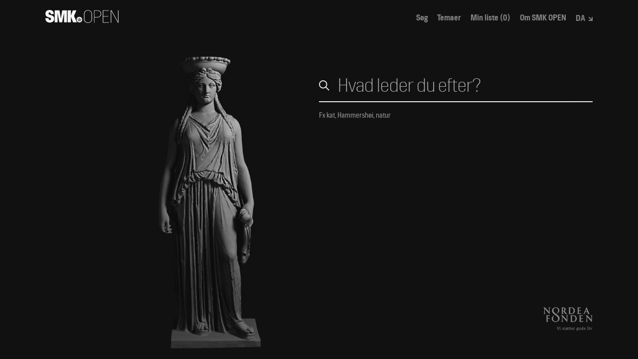

--- FILE ---
content_type: text/css
request_url: https://open.smk.dk/static/css/1.755bac70.chunk.css
body_size: 4019
content:
.Header_container__2jZ4P{z-index:102;z-index:var(--z-index-navigation-bar);position:relative;height:10vh;height:var(--header-height)}.Header_wrapper__1SkMb{position:relative;width:100%;height:100%;-webkit-box-pack:center;justify-content:center}.Header_inner__fe5JN,.Header_wrapper__1SkMb{display:-webkit-box;display:flex;-webkit-box-align:center;align-items:center}.Header_inner__fe5JN{width:85.7142%;width:var(--content-max-width);padding-left:0;padding-left:var(--grid-gutter);padding-right:0;padding-right:var(--grid-gutter)}.Header_menu__3ZS2G{-webkit-box-flex:1;flex:1 1 100%;-webkit-box-pack:end;justify-content:flex-end}.Header_menu__3ZS2G,.Header_right__1lS5Y{display:-webkit-box;display:flex;-webkit-box-align:center;align-items:center}.Header_right__1lS5Y>:not(:last-child){margin-right:1rem}.Header_navigation__2toD9{display:-webkit-box;display:flex}.Header_navigation__2toD9>:not(:last-child){margin-right:1rem}.Header_navigationAlt__1Go82>li>a{opacity:1}@media (hover:hover){.Header_navigationAlt__1Go82>li>a:hover{opacity:.5}}.Svg_logo__35gTs{width:125px;height:22px}@media (min-width:768px){.Svg_logo__35gTs{width:147px;height:26px}}.Svg_close__2fhkl,.Svg_searchGrid3__39d3u{width:1rem;height:1rem}.Svg_exit-fat__14efA,.Svg_exit__2_v_6{width:40px;height:40px}.Svg_arrow-down__3-EsR,.Svg_arrow-up__2iFgj,.Svg_clear__15O_P{width:12px;height:12px}.Svg_arrow-left__2IYIz,.Svg_arrow-right__3kq55{width:.5em;height:1em}.Svg_arrow-left-big__2njHZ,.Svg_arrow-right-big__1FutP{width:42px;height:22px}.Svg_dropdown-tiny-arrow__3sk9S,.Svg_dropdown-tiny__2WcEv{width:8px;height:8px}.Svg_color-picker__1ARVL{width:62px;height:37px;stroke:none;fill:none}.Svg_search-layout-grid-3__1tA44,.Svg_search-layout-grid-6__3C2hB,.Svg_search-layout-row__1RQdl{width:1rem;height:1rem}.Svg_iiif__1QqNq{width:32px;height:27px}.Svg_download__35i59{width:24px;height:27px}.Svg_copyright-free__34zDX,.Svg_copyright__jfYY7{width:14px;height:14px;opacity:.5}.Svg_public-domain__1Hjr3{fill:#111;fill:var(--color-black);stroke:initial;width:3rem;height:1.05rem;opacity:.65}.Svg_iiif-logo__YieUD{width:25px;height:22px}@media (min-width:768px){.Svg_iiif-logo__YieUD{width:38px;height:33px}}.Svg_skoletube__-Wg-j{width:50px;aspect-ratio:20/23}.Svg_iiif-logo-monochrome__1k289{width:50px;aspect-ratio:25/22}.MenuToggle_MenuToggle__2-kXw{padding:10px;margin:-10px -10px -10px 0;cursor:pointer;outline:none;border:none;color:currentColor;fill:currentColor;-webkit-transition:color .5s,fill .5s;transition:color .5s,fill .5s;pointer-events:auto;width:42px;height:42px;overflow:visible}@media (min-width:1024px){.MenuToggle_MenuToggle__2-kXw{width:46px;height:46px}}@media (min-width:1200px){.MenuToggle_MenuToggle__2-kXw{width:48px;height:48px}}.MenuToggle_MenuToggle__2-kXw>*{pointer-events:none}@media (hover:hover) and (min-width:1024px){.MenuToggle_MenuToggle__2-kXw:hover .MenuToggle_bar1__1AeL-{left:-.44rem}.MenuToggle_MenuToggle__2-kXw:hover .MenuToggle_bar3__2LUL2{left:-.22rem}.MenuToggle_MenuToggle__2-kXw:hover .MenuToggle_bar1Open__3ohvP,.MenuToggle_MenuToggle__2-kXw:hover .MenuToggle_bar3Open__10nvc{-webkit-transform:rotate(0deg);transform:rotate(0deg)}}.MenuToggle_bars__WGm1f{position:relative;overflow:hidden;width:22px;height:22px}@media (min-width:1024px){.MenuToggle_bars__WGm1f{width:26px;height:26px}}@media (min-width:1200px){.MenuToggle_bars__WGm1f{width:28px;height:28px}}.MenuToggle_bar__3gwKD{position:absolute;top:0;left:0;width:22px;height:6px;-webkit-transform-origin:50% 50%;transform-origin:50% 50%;-webkit-transition:left .15s cubic-bezier(.5,0,.5,1),top .3s cubic-bezier(.5,0,.5,1),opacity .3s cubic-bezier(.5,0,.5,1),-webkit-transform .3s cubic-bezier(.5,0,.5,1);transition:left .15s cubic-bezier(.5,0,.5,1),top .3s cubic-bezier(.5,0,.5,1),opacity .3s cubic-bezier(.5,0,.5,1),-webkit-transform .3s cubic-bezier(.5,0,.5,1);transition:left .15s cubic-bezier(.5,0,.5,1),top .3s cubic-bezier(.5,0,.5,1),transform .3s cubic-bezier(.5,0,.5,1),opacity .3s cubic-bezier(.5,0,.5,1);transition:left .15s cubic-bezier(.5,0,.5,1),top .3s cubic-bezier(.5,0,.5,1),transform .3s cubic-bezier(.5,0,.5,1),opacity .3s cubic-bezier(.5,0,.5,1),-webkit-transform .3s cubic-bezier(.5,0,.5,1);-webkit-transition:left .15s var(--cubic-ease-in-out),top .3s var(--cubic-ease-in-out),opacity .3s var(--cubic-ease-in-out),-webkit-transform .3s var(--cubic-ease-in-out);transition:left .15s var(--cubic-ease-in-out),top .3s var(--cubic-ease-in-out),opacity .3s var(--cubic-ease-in-out),-webkit-transform .3s var(--cubic-ease-in-out);transition:left .15s var(--cubic-ease-in-out),top .3s var(--cubic-ease-in-out),transform .3s var(--cubic-ease-in-out),opacity .3s var(--cubic-ease-in-out);transition:left .15s var(--cubic-ease-in-out),top .3s var(--cubic-ease-in-out),transform .3s var(--cubic-ease-in-out),opacity .3s var(--cubic-ease-in-out),-webkit-transform .3s var(--cubic-ease-in-out)}@media (min-width:1024px){.MenuToggle_bar__3gwKD{width:26px;height:6px}}@media (min-width:1200px){.MenuToggle_bar__3gwKD{width:28px;height:9px}}.MenuToggle_bar2__2FIwQ{top:8px}@media (min-width:1024px){.MenuToggle_bar2__2FIwQ{top:9px}}@media (min-width:1200px){.MenuToggle_bar2__2FIwQ{top:10px}}.MenuToggle_bar3__2LUL2{top:16px}@media (min-width:1024px){.MenuToggle_bar3__2LUL2{top:18px}}@media (min-width:1200px){.MenuToggle_bar3__2LUL2{top:20px}}.MenuToggle_bar1Open__3ohvP{top:.4rem;-webkit-transform:rotate(-45deg);transform:rotate(-45deg)}.MenuToggle_bar2Open__2_Tcp{top:.4rem;opacity:0}.MenuToggle_bar3Open__10nvc{top:.4rem;-webkit-transform:rotate(-135deg);transform:rotate(-135deg)}.MenuToggle_checkMark__1OtY5{position:absolute;bottom:-3px;right:-11px;width:26px;height:26px}.MenuToggle_path__2cANi{stroke-dasharray:30;stroke-dashoffset:30}.MenuToggle_pathShow__DbpWm{stroke-dashoffset:30;-webkit-transform-origin:50% 50%;transform-origin:50% 50%;-webkit-animation-name:MenuToggle_appear__1NOrG;animation-name:MenuToggle_appear__1NOrG;-webkit-animation-duration:2.5s;animation-duration:2.5s;-webkit-animation-fill-mode:forwards;animation-fill-mode:forwards;-webkit-animation-delay:.5s;animation-delay:.5s}@-webkit-keyframes MenuToggle_appear__1NOrG{0%{stroke-dashoffset:30}30%{stroke-dashoffset:10;-webkit-transform:scale(1);transform:scale(1)}40%{stroke-dashoffset:10;-webkit-transform:scale(1.25);transform:scale(1.25)}50%{stroke-dashoffset:10;-webkit-transform:scale(1);transform:scale(1)}75%{stroke-dashoffset:10}to{stroke-dashoffset:-20}}@keyframes MenuToggle_appear__1NOrG{0%{stroke-dashoffset:30}30%{stroke-dashoffset:10;-webkit-transform:scale(1);transform:scale(1)}40%{stroke-dashoffset:10;-webkit-transform:scale(1.25);transform:scale(1.25)}50%{stroke-dashoffset:10;-webkit-transform:scale(1);transform:scale(1)}75%{stroke-dashoffset:10}to{stroke-dashoffset:-20}}.Menu_Menu__3eYCV{z-index:-1;position:fixed;top:0;left:0;width:100%;height:100vh;background-color:#111;background-color:var(--color-black);color:currentColor;display:-webkit-box;display:flex;-webkit-box-align:center;align-items:center;opacity:0;visibility:hidden;-webkit-transition:opacity .35s,visibility .35s;transition:opacity .35s,visibility .35s}.Menu_MenuShow__1wcCn{opacity:1;visibility:visible}.Menu_navigation__1fVcA{display:-webkit-box;display:flex;-webkit-box-orient:vertical;-webkit-box-direction:normal;flex-direction:column}.Menu_navigation__1fVcA>li{display:-webkit-box;display:flex;-webkit-box-align:end;align-items:flex-end;white-space:nowrap;padding:.5rem 0}@media (min-width:1024px){.Menu_navigation__1fVcA>li{padding:.25rem 0}}.Menu_navigation__1fVcA>li>a,.Menu_navigation__1fVcA>li>button{text-decoration:none;display:block;font-size:1.3rem;font-size:var(--font-size-header-small);line-height:1.1em;line-height:var(--font-lineheight-headers)}@media (min-width:768px){.Menu_navigation__1fVcA>li>a,.Menu_navigation__1fVcA>li>button{font-size:2.525rem;font-size:var(--font-size-header-large);font-weight:600;font-weight:var(--font-weight-demibold);opacity:.5;-webkit-transition:opacity .2s;transition:opacity .2s}}@media (min-width:768px) and (hover:hover){.Menu_navigation__1fVcA>li>a:hover,.Menu_navigation__1fVcA>li>button:hover{opacity:1}}.Menu_navigation__1fVcA>li>a[aria-current=page],.Menu_navigation__1fVcA>li>button[aria-current=page]{opacity:1}.Navigation_list__2cLc6{list-style-type:none;margin:0;padding:0;font-size:.89474rem;font-size:var(--font-size-header);line-height:var(--line-height-header)}.Navigation_link__QUIAz{display:block;font-weight:700;font-weight:var(--font-weight-bold);line-height:1.1em;line-height:var(--font-lineheight-headers);text-decoration:none;opacity:.5;-webkit-transition:opacity .1s,font-size .5s,line-height .5s;transition:opacity .1s,font-size .5s,line-height .5s;-webkit-transition:opacity .1s,font-size var(--anitime-filters),line-height var(--anitime-filters);transition:opacity .1s,font-size var(--anitime-filters),line-height var(--anitime-filters)}@media (hover:hover){.Navigation_link__QUIAz:hover{opacity:1}}.Navigation_linkActive__PtyDl{opacity:1}@-webkit-keyframes Navigation_MyListFlash__v1uPy{0%{-webkit-transform:scale(1.3);transform:scale(1.3);opacity:1}to{-webkit-transform:scale(1);transform:scale(1);opacity:.5}}@keyframes Navigation_MyListFlash__v1uPy{0%{-webkit-transform:scale(1.3);transform:scale(1.3);opacity:1}to{-webkit-transform:scale(1);transform:scale(1);opacity:.5}}.Navigation_myList__HWTKV{-webkit-animation-name:Navigation_MyListFlash__v1uPy;animation-name:Navigation_MyListFlash__v1uPy;-webkit-animation-duration:1s;animation-duration:1s;-webkit-animation-fill-mode:forwards;animation-fill-mode:forwards}:root{--content-max-width-float:0.857142;--content-max-width:calc(100%*var(--content-max-width-float));--grid-column:7.1428vw;--grid-column-half:3.5714vw;--grid-columns-2:14.2857vw;--grid-columns-3:21.4285vw;--grid-columns-4:28.5714vw;--grid-columns-5:35.7142vw;--grid-columns-6:42.8571vw;--grid-columns-7:50vw;--grid-columns-8:57.1428vw;--grid-columns-9:64.2857vw;--grid-columns-10:71.4285vw;--grid-columns-11:78.5714vw;--grid-columns-12:85.7142vw;--grid-columns-13:92.8571vw;--grid-column-pct:7.1428%;--grid-column-half-pct:3.5714%;--grid-columns-2-pct:14.2857%;--grid-columns-3-pct:21.4285%;--grid-columns-4-pct:28.5714%;--grid-columns-5-pct:35.7142%;--grid-columns-6-pct:42.8571%;--grid-columns-7-pct:50%;--grid-columns-8-pct:57.1428%;--grid-columns-9-pct:64.2857%;--grid-columns-10-pct:71.4285%;--grid-columns-11-pct:78.5714%;--grid-columns-12-pct:85.7142%;--grid-columns-13-pct:92.8571%;--grid-row:7.1428vh;--grid-row-half:3.5714vh;--grid-rows-1-half:10.7142vh;--grid-rows-2:14.2857vh;--grid-rows-3:21.4285vh;--grid-rows-4:28.5714vh;--grid-rows-5:35.7142vh;--grid-rows-6:42.8571vh;--grid-rows-7:50vh;--grid-rows-8:57.1428vh;--grid-rows-9:64.2857vh;--grid-rows-10:71.4285vh;--grid-rows-11:78.5714vh;--grid-rows-12:85.7142vh;--grid-rows-13:92.8571vh;--grid-gutter:0rem;--header-height:10vh;--color-black:#111;--color-minimum-contrast-to-black:#9e9e9e;--color-blackish:#1a1a1a;--color-black-light:#272727;--color-minimum-contrast-to-black-light:#b2b2b2;--color-gray-dark:#333;--color-gray:#707070;--color-gray-facet:#8f8f8f;--color-gray-light:#ccc;--color-white:#f5f5f5;--color-accent:#f7931e;--color-button-border:var(--color-gray-light);--anitime-filters:0.5s;--anitime-datalist:0.2s;--opacity-borders:0.2;--cubic-ease-in-out:cubic-bezier(0.5,0,0.5,1);--cubic-ease-out:cubic-bezier(0.5,1,0.5,1);--font-hill:"Hill",-apple-system,BlinkMacSystemFont,"Segoe UI","Roboto","Oxygen","Ubuntu","Cantarell","Fira Sans","Droid Sans","Helvetica Neue",sans-serif;--font-size-base:19px;--font-lineheight-base:1.33em;--font-size-tiny:0.6rem;--font-size-meta:0.78947368rem;--font-size-small:0.84210526rem;--font-size-body:1rem;--font-size-header:0.89474rem;--font-size-header-small-mobile:1.15rem;--font-size-header-medium-mobile:1.44rem;--font-size-header-large-mobile:2rem;--font-size-header-huge-mobile:3rem;--font-size-header-small:1.3rem;--font-size-header-medium:2rem;--font-size-header-large:2.525rem;--font-size-header-huge:4rem;--font-weight-light:300;--font-weight-regular:400;--font-weight-demibold:600;--font-weight-bold:700;--font-lineheight-inputs:1.5em;--font-lineheight-body:1.33em;--font-lineheight-richtext:1.75em;--font-lineheight-header:1em;--font-lineheight-headers:1.1em;--font-margin-bottom-headers:0.5em;--z-index-filter-by:1;--z-index-filters-desktop:101;--z-index-navigation-bar:102;--z-index-filters-mobile:103;--z-index-menu-mobile:104;--z-index-modal:105;--z-index-search-filters:106;--z-index-cookies:107;--intro-margin-bottom:1.5rem;--intro-sm-margin-bottom:3rem;--facets-sm-width:45vw;--facets-md-width:330px;--facet-sm-width:45vw;--facet-md-width:330px;--masonry-gap:0.75rem}.DropdownTiny_DropdownTiny__1lWKW{position:relative;display:inline-block;padding-right:.75rem;font-family:Hill,-apple-system,BlinkMacSystemFont,Segoe UI,Roboto,Oxygen,Ubuntu,Cantarell,Fira Sans,Droid Sans,Helvetica Neue,sans-serif;font-family:var(--font-hill)}.DropdownTiny_DropdownTinyChecked__2CPKq{z-index:2}.DropdownTiny_checkbox__fWnpX{z-index:1;opacity:0;position:absolute;top:-10px;left:0;margin:0;width:100%;height:200%;border-radius:0;cursor:pointer}@media (hover:hover){.DropdownTiny_checkbox__fWnpX:hover~label{opacity:1}.DropdownTiny_checkbox__fWnpX:hover~label .DropdownTiny_icon__3iZTF,.DropdownTiny_checkbox__fWnpX:hover~label .DropdownTiny_iconArrow__1mT0I{top:6px;-webkit-transform:rotate(45deg);transform:rotate(45deg)}.DropdownTiny_checkbox__fWnpX:hover~label .DropdownTiny_icon__3iZTF{opacity:0}.DropdownTiny_checkbox__fWnpX:hover~label .DropdownTiny_iconArrow__1mT0I{opacity:1}}.DropdownTiny_checkbox__fWnpX:checked~label{opacity:1}.DropdownTiny_checkbox__fWnpX:checked~label .DropdownTiny_icon__3iZTF,.DropdownTiny_checkbox__fWnpX:checked~label .DropdownTiny_iconArrow__1mT0I{top:6px;-webkit-transform:rotate(-135deg);transform:rotate(-135deg)}.DropdownTiny_checkbox__fWnpX:checked~label .DropdownTiny_icon__3iZTF{opacity:0}.DropdownTiny_checkbox__fWnpX:checked~label .DropdownTiny_iconArrow__1mT0I{opacity:1}.DropdownTiny_checkbox__fWnpX:checked~.DropdownTiny_content__38aR3{pointer-events:auto;visibility:visible;opacity:1;-webkit-transform:translateY(0);transform:translateY(0)}@media (hover:hover){.DropdownTiny_DropdownTinyAlt__18upg .DropdownTiny_checkbox__fWnpX:hover:not(:checked)~label{opacity:.5}.DropdownTiny_DropdownTinyAlt__18upg .DropdownTiny_checkbox__fWnpX:hover:not(:checked)~label .DropdownTiny_icon__3iZTF{opacity:0}.DropdownTiny_DropdownTinyAlt__18upg .DropdownTiny_checkbox__fWnpX:hover:not(:checked)~label .DropdownTiny_iconArrow__1mT0I{opacity:1}}.DropdownTiny_label__2iAer{position:relative;width:100%;margin-bottom:0;font-size:.89474rem;font-size:var(--font-size-header);font-weight:700;font-weight:var(--font-weight-bold);display:-webkit-box;display:flex;-webkit-box-pack:justify;justify-content:space-between;-webkit-box-align:baseline;align-items:baseline;line-height:1em;line-height:var(--font-lineheight-header);cursor:pointer;white-space:nowrap;opacity:.5;-webkit-transition:opacity .1s;transition:opacity .1s}.DropdownTiny_DropdownTinyAlt__18upg .DropdownTiny_label__2iAer{opacity:1}.DropdownTiny_icon__3iZTF{position:absolute;top:6px;right:-.75rem;width:8px;height:8px;opacity:1;-webkit-transition:opacity .15s,top .15s,-webkit-transform .15s;transition:opacity .15s,top .15s,-webkit-transform .15s;transition:transform .15s,opacity .15s,top .15s;transition:transform .15s,opacity .15s,top .15s,-webkit-transform .15s}.DropdownTiny_iconArrow__1mT0I{opacity:0}.DropdownTiny_content__38aR3{position:absolute;width:auto;top:calc(100% + 5px);left:0;background-color:#f5f5f5;background-color:var(--color-white);color:#111;color:var(--color-black);-webkit-box-orient:vertical;-webkit-box-direction:normal;flex-direction:column;-webkit-box-pack:stretch;justify-content:stretch;-webkit-transform:translateY(-3px);transform:translateY(-3px);visibility:hidden;opacity:0;display:-webkit-box;display:flex;-webkit-box-align:stretch;align-items:stretch;pointer-events:none;-webkit-transition:visibility .3s,opacity .3s,-webkit-transform .3s;transition:visibility .3s,opacity .3s,-webkit-transform .3s;transition:visibility .3s,opacity .3s,transform .3s;transition:visibility .3s,opacity .3s,transform .3s,-webkit-transform .3s}.DropdownTiny_content__38aR3>*{position:relative;background-color:inherit;color:inherit;text-decoration:none;margin:0;padding:.5rem;white-space:nowrap}.DropdownTiny_content__38aR3>:not(:last-child):after{content:"";display:block;position:absolute;bottom:0;left:0;width:100%;height:1px;background-color:currentColor;opacity:.1}
/*# sourceMappingURL=1.755bac70.chunk.css.map */

--- FILE ---
content_type: application/javascript
request_url: https://open.smk.dk/static/js/main.d06f247f.chunk.js
body_size: 16249
content:
(window.webpackJsonp=window.webpackJsonp||[]).push([[4],{1:function(e,t,r){"use strict";r.d(t,"a",function(){return n}),r.d(t,"c",function(){return o}),r.d(t,"b",function(){return a}),r.d(t,"d",function(){return i});var n="?q=*&page=0",o=Object.freeze({q:"q",facets:"facets",fields:"fields",filters:"filters",range:"range",rangeStep:"rangeStep"}),a=Object.freeze({collection:"collection",colors:"colors",content_subject:"content_subject",content_person:"content_person",craftsman:"craftsman",creator_craftsman:"creator_craftsman",creator_role:"creator_role",current_location_name:"current_location_name",has_image:"has_image",image_orientation:"image_orientation",materials:"materials",nationality:"nationality",object_names:"object_names",on_display:"on_display",part_of:"part_of",public_domain:"public_domain",responsible_department:"responsible_department",tags:"tags",techniques:"techniques",work_status:"work_status",medium:"medium",creator:"creator",artist:"artist",role_attributed_to:"role_attributed_to",role_earlier_ascribed_to:"role_earlier_ascribed_to",role_workshop_of:"role_workshop_of",role_follower:"role_follower",role_after:"role_after",role_school:"role_school",role_imitator_of:"role_imitator_of",role_copy_after:"role_copy_after",role_after_model_by:"role_after_model_by",role_publisher:"role_publisher",role_printer:"role_printer",role_author:"role_author",role_circle_of:"role_circle_of",creator_gender:"creator_gender",creator_nationality:"creator_nationality"}),i=Object.freeze({acquisition_date:"acquisition_date",production_dates_start:"production_dates_start",production_dates_end:"production_dates_end"});a.creator,a.craftsman},14:function(e,t,r){"use strict";r.d(t,"a",function(){return n});var n={has_seen_intro:"smk_open_has_seen_intro",cookies_accept:"smk_open_cookies_accept",search_layout_id:"smk_open_search_layout_id",my_list:"smk_open_my_list",my_list_title:"smk_open_my_list_title"}},16:function(e,t,r){"use strict";r.d(t,"b",function(){return s}),r.d(t,"e",function(){return l}),r.d(t,"f",function(){return u}),r.d(t,"g",function(){return d}),r.d(t,"a",function(){return m}),r.d(t,"c",function(){return f}),r.d(t,"d",function(){return _});var n=r(17),o=r(10),a=r(19),i=r(31);function s(){var e=window.location.search;return e.includes("?")?e.slice(e.indexOf("?")+1).split("&").reduce(function(e,t){var r=t.split("="),n=Object(i.a)(r,2),o=n[0],s=n[1];return Object.assign(e,Object(a.a)({},o,decodeURIComponent(s)))},{}):{}}var c=function(e,t,r,n,o,a){var i=Object.keys(t).filter(function(e){return t[e]}).map(function(e){var r=null;return r="page"===e?o?t[e]:0:encodeURIComponent(t[e]),"".concat(e,"=").concat(r)}).join("&");if(r)return"?".concat(i);var s=n||e.location.pathname.split("?")[0];e[a]({pathname:s,search:i})},l=function(e,t,r,n){var o=arguments.length>4&&void 0!==arguments[4]&&arguments[4];return c(e,t,r,n,o,"push")},u=function(e,t,r,n){var o=arguments.length>4&&void 0!==arguments[4]&&arguments[4];return c(e,t,r,n,o,"replace")};function d(e){return e&&e.includes("&page=")?e.split("&").map(function(e){var t=e.split("="),r=t[0],n=t[1];return"page"===r&&(n=0),"".concat(r,"=").concat(n)}).join("&"):e}function m(e,t,r){var n=((arguments.length>3&&void 0!==arguments[3]?arguments[3]:null)||s())[t];if(!n)return n;var o=n.split("|").filter(function(e){return e.split(":")[0]===r}).map(function(e){return e.split(":")[1]})[0];return o?decodeURIComponent(o):null}function f(e,t,r){var n=((arguments.length>3&&void 0!==arguments[3]?arguments[3]:null)||s())[t];if(!n)return n;var o=n.split("|").filter(function(e){return e.split(":")[0]===r}).map(function(e){return e.split(":")[1]}).map(decodeURIComponent);return o.length?o:null}function _(e,t,r,i,c,u){var d=!(arguments.length>6&&void 0!==arguments[6])||arguments[6],m=arguments.length>7?arguments[7]:void 0,f=d?s():{},_=f[r],h=null;Array.isArray(i)&&Array.isArray(c)?h=i.map(function(e,t){if(c[t])return"".concat(e,":").concat(encodeURIComponent(c[t]))}).filter(Boolean).join("|"):Boolean(i)&&Array.isArray(c)?c.length&&(h=c.map(function(e){return"".concat(i,":").concat(encodeURIComponent(e))}).join("|")):Boolean(i)&&Boolean(c)&&(h="".concat(i,":").concat(encodeURIComponent(c)));var p=null;if(!_&&h&&(p=h),_){var k=null===_?[]:_.split("|"),v=null===h?[]:h.split("|"),b=v.filter(function(e){return!k.includes(e)}),g=k.filter(function(e){return!v.includes(e)});p=(p=[].concat(Object(o.a)(k.filter(function(e){var t=e.split(":")[0];return(Array.isArray(i)?!i.includes(t):t!==i)||!g.includes(e)})),Object(o.a)(b))).join("|")}var w=Object(n.a)({},{},f,Object(a.a)({},r,p));return l(e,w,u,m)}},20:function(e,t,r){"use strict";r.d(t,"h",function(){return h}),r.d(t,"g",function(){return p}),r.d(t,"e",function(){return v}),r.d(t,"d",function(){return b}),r.d(t,"f",function(){return g}),r.d(t,"a",function(){return w}),r.d(t,"c",function(){return y}),r.d(t,"b",function(){return A});r(10);var n=r(2),o=r.n(n),a=r(6),i=r(7),s=r(16),c=r(1),l=Object(i.v)(),u="https://api.smk.dk/api/v1",d=[c.b.creator,c.b.artist,c.b.colors,c.b.role_attributed_to,c.b.role_earlier_ascribed_to,c.b.role_workshop_of,c.b.role_follower,c.b.role_after,c.b.role_school,c.b.role_imitator_of,c.b.role_copy_after,c.b.role_after_model_by,c.b.role_publisher,c.b.role_printer,c.b.role_author,c.b.role_circle_of,c.b.creator_nationality,c.b.creator_gender,c.b.content_person,c.b.content_subject,c.b.object_names,c.b.techniques,c.b.materials,c.b.medium],m=[],f=Object(i.p)(),_=0,h=24,p=function(){var e=Object(a.a)(o.a.mark(function e(){var t,r;return o.a.wrap(function(e){for(;;)switch(e.prev=e.next){case 0:return e.prev=0,e.next=3,fetch("".concat(u).concat("/art/search/","?keys=*&filters=has_image:true&rows=1"));case 3:return t=e.sent,e.next=6,t.json();case 6:return r=e.sent,e.abrupt("return",r.found);case 10:return e.prev=10,e.t0=e.catch(0),e.abrupt("return",void 0);case 13:case"end":return e.stop()}},e,null,[[0,10]])}));return function(){return e.apply(this,arguments)}}(),k=function(){var e=Object(a.a)(o.a.mark(function e(){var t,r,n,a,i,c,d,m,p,k,v,b,g,w,y=arguments;return o.a.wrap(function(e){for(;;)switch(e.prev=e.next){case 0:if(t=y.length>0&&void 0!==y[0]&&y[0],r=y.length>1&&void 0!==y[1]&&y[1],(n=y.length>2&&void 0!==y[2]&&y[2])&&(_+=1),a=_,i=Object(s.b)(),c=i.q||"*",d=i.page?Number(i.page):0,m=Boolean(c&&"*"!==c),p=n?j(!0):"",!r){e.next=14;break}e.t0="",e.next=17;break;case 14:return e.next=16,x(i.filters);case 16:e.t0=e.sent;case 17:return k=e.t0,v=i.range?S(i.range,t):"",b=Boolean(!m&&!k&&!v)?"&randomHighlights=".concat(l):"",g=h*d,w="".concat(u).concat("/art/search/","?keys=").concat(c).concat(k).concat(v).concat(p).concat(b,"&lang=").concat(f,"&offset=").concat(g,"&rows=").concat(h),e.abrupt("return",fetch(w,{method:"get"}).then(function(e){if(a<_)throw new Error("apiSearchArt > invalidated search");try{return e.json()}catch(t){return e}}).catch(function(e){return null}));case 23:case"end":return e.stop()}},e)}));return function(){return e.apply(this,arguments)}}(),v=function(){var e=Object(a.a)(o.a.mark(function e(){var t,r,n=arguments;return o.a.wrap(function(e){for(;;)switch(e.prev=e.next){case 0:return t=n.length>0&&void 0!==n[0]&&n[0],r=n.length>1&&void 0!==n[1]&&n[1],e.abrupt("return",k(t,r,!0));case 3:case"end":return e.stop()}},e)}));return function(){return e.apply(this,arguments)}}(),b=function(){var e=Object(a.a)(o.a.mark(function e(){var t,r,n=arguments;return o.a.wrap(function(e){for(;;)switch(e.prev=e.next){case 0:return t=n.length>0&&void 0!==n[0]&&n[0],r=n.length>1&&void 0!==n[1]&&n[1],e.abrupt("return",k(t,r,!1));case 3:case"end":return e.stop()}},e)}));return function(){return e.apply(this,arguments)}}(),g=function(e,t,r){var n=arguments.length>3&&void 0!==arguments[3]?arguments[3]:1,o=arguments.length>4&&void 0!==arguments[4]&&arguments[4],a=null;if(e===c.c.filters){var i=encodeURIComponent("[".concat(t).concat(r?":"+r:"","]"));o&&(i+=",[has_image:true]"),a="&".concat(e,"=").concat(i)}else a="&".concat(e,"=").concat(t).concat(r?":"+r:"");var s="".concat(u).concat("/art/search/","?keys=*").concat(a,"&lang=").concat(f,"&page=0&offset=0&rows=").concat(n);return fetch(s,{method:"get"}).then(function(e){try{return e.json()}catch(t){return console.error("apiSearchArtByFacet > catch",t),e}}).catch(function(e){return console.error("apiSearchArtByFacet > error",e),null})},w=function(e){return fetch("".concat(u).concat("/art/","?object_number=").concat(e,"&lang=").concat(f),{method:"get"}).then(function(e){try{return e.json()}catch(t){return console.error("apiGetArtwork > catch",t),e}}).catch(function(e){return console.error("apiGetArtwork > error",e),null})},y=function(){var e=Object(a.a)(o.a.mark(function e(t){var r,n,a,i,s=arguments;return o.a.wrap(function(e){for(;;)switch(e.prev=e.next){case 0:return r=s.length>1&&void 0!==s[1]?s[1]:5,n=s.length>2&&void 0!==s[2]?s[2]:100,a=new URLSearchParams({object_number:t,kilometers:r,lang:f}),n&&a.append("rows",n),e.prev=4,e.next=7,fetch("".concat(u).concat("/geo_id/","?").concat(a.toString()),{method:"get"});case 7:return i=e.sent,e.next=10,i.json();case 10:return e.abrupt("return",e.sent);case 13:return e.prev=13,e.t0=e.catch(4),console.error("apiGetPerson > error",e.t0),e.abrupt("return",null);case 17:case"end":return e.stop()}},e,null,[[4,13]])}));return function(t){return e.apply(this,arguments)}}(),A=function(){var e=Object(a.a)(o.a.mark(function e(t){var r;return o.a.wrap(function(e){for(;;)switch(e.prev=e.next){case 0:return r="".concat("https://enrichment.api.smk.dk").concat("/api/enrichment/").concat(encodeURIComponent(t)),e.abrupt("return",fetch(r,{method:"get"}).then(function(e){return 200===e.status?e.json():null}).catch(function(e){return console.error("apiGetEnrichment> error",e),null}));case 2:case"end":return e.stop()}},e)}));return function(t){return e.apply(this,arguments)}}(),S=function(e,t){if(t)return"&".concat(c.c.range,"=[production_dates_end:{0000-01-01T00:00:00.000Z;").concat((new Date).getUTCFullYear(),"-01-01T00:00:00.000Z}]");var r=e.split("|").map(function(e){return"[".concat(e.split(":")[0],":{").concat(e.split(":")[1],"}]")});console.log(r);var n=r.join(",");return"&".concat(c.c.range,"=").concat(n)},j=function(e){return e?"&facetNum=-1&".concat(c.c.facets,"=").concat(d.join(",")):"&facetNum=500&".concat(c.c.facets,"=").concat(m.join(","))},T=function(){var e=Object(a.a)(o.a.mark(function e(t){return o.a.wrap(function(e){for(;;)switch(e.prev=e.next){case 0:return e.abrupt("return","".concat(encodeURIComponent("[")).concat(t).concat(encodeURIComponent("]")));case 1:case"end":return e.stop()}},e)}));return function(t){return e.apply(this,arguments)}}(),x=function(){var e=Object(a.a)(o.a.mark(function e(t){var r,n;return o.a.wrap(function(e){for(;;)switch(e.prev=e.next){case 0:if(t){e.next=2;break}return e.abrupt("return","");case 2:return r=t.split("|"),e.next=5,Promise.all(r.map(function(e){return T(e)}));case 5:return n=e.sent,e.abrupt("return","&filters=".concat(n.join(",")));case 7:case"end":return e.stop()}},e)}));return function(t){return e.apply(this,arguments)}}()},3:function(e,t,r){"use strict";r.d(t,"a",function(){return a}),r.d(t,"b",function(){return s});var n=r(4),o=r(7),a=" | SMK Open",i="da"===Object(o.p)()?"":"/en",s=Object.freeze({home:{pathname:i+"/",route:i+"/",title:n.a.PAGE_TITLES.home},search:{pathname:i+"/art",route:i+"/art",title:"".concat(n.a.PAGE_TITLES.search).concat(a)},filter_by_color:{pathname:i+"/art/color",route:i+"/art/color",title:"".concat(n.a.PAGE_TITLES.filter_by_color).concat(a)},filter_by_person:{pathname:i+"/art/person",route:i+"/art/person",title:"".concat(n.a.PAGE_TITLES.filter_by_person).concat(a)},filter_by_advanced:{pathname:i+"/art/advanced",route:i+"/art/advanced/:facet?",title:"".concat(n.a.PAGE_TITLES.filter_by_advanced).concat(a)},artwork:{basepath:i+"/artwork",pathname:i+"/artwork/image",pathname_iiif:i+"/artwork/iiif",pathname_3d:i+"/artwork/3d",pathname_parts:i+"/artwork/parts",pathname_exhibition:i+"/artwork/exhibition",route:i+"/artwork/:view/:object_number/:part?",title:null},my_list:{pathname:i+"/my-list",route:i+"/my-list",title:"".concat(n.a.PAGE_TITLES.my_list).concat(a)},shared_list:{pathname:i+"/shared-list",route:i+"/shared-list",title:"".concat(n.a.PAGE_TITLES.shared_list).concat(a)},themes:{pathname:i+"/themes",route:i+"/themes",title:"".concat(n.a.PAGE_TITLES.themes).concat(a)},theme:{pathname:i+"/theme",route:i+"/theme/:themeid",title:null}})},30:function(e,t,r){"use strict";r.d(t,"b",function(){return o}),r.d(t,"c",function(){return a}),r.d(t,"a",function(){return i});var n=r(0),o=r.n(n).a.createContext({}),a=o.Provider,i=o.Consumer},33:function(e,t,r){"use strict";r.d(t,"a",function(){return n});var n={grid:"grid",masonry:"masonry",row:"row"}},4:function(e,t,r){"use strict";r.d(t,"a",function(){return s});var n=r(7),o=Object(n.p)(),a=Object.freeze({are_you_sure:"Er du sikker?",by_ticket:"K\xf8b billet",close:"Luk",collapse:"Luk",cta_share:"Del",error_general:"Ups! Noget gik galt...",expand:"Fold ud",found_containing_work:"fundet med s\xf8gningen",filters:"Filtre",hide:"Skjul",loading:"Henter",next:"N\xe6ste",no_artists_found:"Ingen kunstere fundet",no_artworks_added:"Ingen kunstv\xe6rker tilf\xf8jet",not_on_display:"Ikke udstillet",previous:"Forrige",read_less:"L\xe6s mindre",read_more:"L\xe6s mere",search_in_artworks_intro:"Fx kat, Hammersh\xf8i, natur",search_in_themes_intro:"Fx h\xe6nder, surrealisme, k\xf8n",search_input_placeholder:"Hvad leder du efter?",search_input_placeholder_themes:"S\xf8g i temaer",suggestion_text:"mente du",search_layout_grid:"Stor gittervisning",search_layout_masonry:"Lille gittervisning",search_layout_list:"Listevisning",back_to_search_results:"Tilbage til s\xf8geresultater",work:"v\xe6rk",zoom_in:"Zoom ind",zoom_out:"Zoom ud",worksInProximity:"V\xe6rker i samme omr\xe5de",noWorksInProximity:"Ingen v\xe6rker i samme omr\xe5de",works:"v\xe6rker",within:"indenfor",seeDKCard:"Se kort",fileSuffix:"-fil",GENDER:{MALE:"Mand",FEMALE:"Kvinde"},PAGE_TITLES:{home:"SMK OPEN",search:"S\xf8g",filter_by_advanced:"Filtre",artwork:"",persons:"S\xf8g i kunstnere",person:"",about:"Om SMK OPEN",my_list:"Min liste",shared_list:"Delt liste",theme:"Tema",themes:"Temaer"},INTRO:{title:"Udforsk tusindvis af kunstv\xe6rker fra SMK's samling",description:"til fri brug i dit eget projekt",advancedSearchText1:"Pr\xf8v vores mange",advancedSearchText2:"s\xf8gemuligheder, fx."},FILTERS:{results_title:"Resultater",all_colors:"V\xe6lg farve",all_years:"V\xe6lg \xe5rstal",all_artists:"V\xe6lg kunstner",all_filters:"Udforsk detaljer",clear_filters:"Ryd filtre",nav_artwork:"V\xe6rk",nav_creator:"Kunstner",nav_period:"Periode",has_image:"Med foto",has_3d_file:"Med 3D",image_hq:"Med stort foto",no_facets_available:"Ingen filtre tilg\xe6ngelige",on_display:"Udstillet p\xe5 SMK",public_domain:"Til fri brug",search:"S\xf8g",groups:{work:"V\xe6rk",motive:"Motiv",creator:"Kunstner/Producent",role:"Rolle"},facets:{acquisition_year:"Erhvervelses\xe5r",work_status:"V\xe6rkstatus",collection:"Samling",content_person:"Portr\xe6tteret person",content_subject:"Topografisk motiv",literary_reference:"Litter\xe6rt forl\xe6g",materials:"Materiale",medium:"Medium",name:"Kunstner",nationality:"Nationalitet",object_names:"V\xe6rktype",role:"Rolle",techniques:"Teknik",period:"V\xe6rkdatering",year_from:"1000",year_to:(new Date).getUTCFullYear(),colors:"Farve",creator:"Alle personer",artist:"Kunstner",role_attributed_to:"Tilskrevet",role_earlier_ascribed_to:"Tidligere tilskrevet",role_workshop_of:"V\xe6rksted",role_follower:"Efterf\xf8lger",role_after:"Efter",role_school:"Skole",role_imitator_of:"Stil",role_copy_after:"Kopi efter",role_after_model_by:"Efter forl\xe6g af",role_publisher:"Udgiver",role_printer:"Trykker",role_author:"Forfatter",role_circle_of:"Kreds",creator_nationality:"Nationalitet",creator_gender:"K\xf8n",production_dates_end:"Datering",acquisition_date:"Erhvervelses\xe5r"},descriptions:{object_names:"Klassifikation af v\xe6rket bestemt af dets form, funktion eller type.",production_dates_end:"Tidspunktet for et v\xe6rks tilblivelse. For fx grafik opereres ogs\xe5 med udf\xf8relses- og udgivelsesdateringer.",materials:"Det materiale v\xe6rket best\xe5r af. Historisk set har man skelnet mellem \u201cmateriale\u201d som det b\xe6rende (under)lag, fx \u201dl\xe6rred\u201d og \u201cmedium\u201d som det b\xe5rne (farve)lag, fx \u201dolie\u201d.",medium:"De b\xe5rne materialer, som typisk er de p\xe5f\xf8rte lag, fx \u201dblyant\u201d, \u201dbl\xe6k\u201d eller \u201dolie\u201d.",techniques:"Den teknik, der er anvendt i skabelsen af et v\xe6rk. Typisk en sammenskrivning af sammenh\xe6ngen mellem materiale og medium, fx \u201dOlie p\xe5 l\xe6rred\u201d.",acquisition_date:"Det \xe5r et v\xe6rk er tilg\xe5et museets samling.",content_person:"En person afbildet i et kunstv\xe6rk.",content_subject:"Et sted, der er gengivet i et kunstv\xe6rk.",colors:"S\xf8gning p\xe5 baggrund af kunstv\xe6rkernes farver.",creator:"Foruden kunstnere ogs\xe5 forfattere, trykkere og udgivere, der har medvirket til kunstv\xe6rkets skabelse.",artist:"Person, som regnes for ophav til et originalt v\xe6rk i samlingen.",creator_nationality:"Kunstnere og andre producenters nationalitet.",creator_gender:"Kunstnere og andre producenters k\xf8n.",role_attributed_to:"Kunstner, som med stor sandsynlighed \u2013 men uden fuld sikkerhed \u2013 er ophav til et eller flere v\xe6rker.",role_earlier_ascribed_to:"Kunstner, der tidligere blev vurderet som ophav til et eller flere kunstv\xe6rker.",role_workshop_of:"Kunstner hvis elever eller assistenter menes at have udf\xf8rt et eller flere kunstv\xe6rker.",role_follower:"En, typisk ubekendt, kunstner hvis stil er st\xe6rkt p\xe5virket af en anden kunstners stil.",role_after:"Kunstner, der har skabt et kunstv\xe6rk baseret p\xe5 en anden kunstners v\xe6rk.",role_school:"Kunstner, som har p\xe5virket skaberne af et eller flere kunstv\xe6rker.",role_imitator_of:"Kunstner, hvis stil ligger til grund for et eller flere kunstv\xe6rker af andre kunstnere.",role_copy_after:"Kunstner, hvis kunstv\xe6rk er en gentagelse af et andet kunstv\xe6rk udf\xf8rt af en anden kunstner.",role_after_model_by:"Kunstner hvis kunstv\xe6rk har dannet forl\xe6g for et andet v\xe6rk.",role_publisher:"Udgiveren af en publikation eller et grafisk v\xe6rk, fx et forlag eller kunstneren selv.",role_printer:"Trykkeren af et grafisk v\xe6rk, fx et trykkeri, en navngiven trykker eller kunstneren selv.",role_author:"Forfatteren til en publikation, typisk et bogv\xe6rk, hvori et eller flere grafiske v\xe6rker indg\xe5r.",role_circle_of:"En ubekendt kunstner, der arbejdede p\xe5 samme tid og deler stil med en kendt kunstner, men som ikke menes at have v\xe6ret en del af dennes v\xe6rksted som elev eller assistent."}},SECTIONS:{top:"Top",related:"Relaterede v\xe6rker",audiovideo:"Audio/Video",info:"Info om v\xe6rket",text:"V\xe6rktekst",enrichment:"Ekstra data",references:"Referencer",notes:"Bem\xe6rkninger",exhibitions:"Udstillinger",questions:"Stil et sp\xf8rgsm\xe5l"},ARTWORK:{about_the_artwork:"Info om v\xe6rket",adapted_from:"Litter\xe6rt forl\xe6g",artwork_by_same_artist:"Andre v\xe6rker af ",artwork_by_same_artist_all:"Alle v\xe6rker af ",artwork_has_copyright:"Beskyttet af ophavsret",artwork_has_no_copyright:"Til fri brug",artwork_data:"V\xe6rkinfo",artwork_of_same_object:"V\xe6rker med samme motiv",artwork_of_same_person:"V\xe6rker med samme person",artwork_of_same_color:"V\xe6rker med samme farve",artwork_of_similarity:"Lignende v\xe6rker",acquisition:"Erhvervelse",acquisition_date_precision:"Erhvervelses\xe5r",collection:"Samling",colors:"Farver",copy_link:"Kopi\xe9r link",copy_number:"Eksemplar nr.",content_description:"Beskrivelse",creator:"Kunstner/producent",creator_production_notes:"Noter",credit_line:"Signatur",current_owner:"Nuv\xe6rende ejer",dating:"Datering og sted",details:"Detaljer",date_of_birth:"f",date_of_death:"d",dimensions:"Dimensioner",distinguishing_features:"S\xe6rlige kendetegn",documentation:"Referencer",download_hires:"Fuld st\xf8rrelse",download_lores:"Lille version",download_text:"Her kan du downloade billeder af kunstv\xe6rket. Hvis kunstv\xe6rket er i Public Domain, kan du bruge billedet helt som du har lyst. Hvis kunstv\xe6rket er omfattet af ophavsret, m\xe5 du kun bruge billedet til private, ikke-kommercielle form\xe5l.",edition:"Udgave",enrichment:"Ekstra data",enrichment_text:"Vi indtaster selv data om kunstv\xe6rkerne. Desuden udf\xf8rer vi en r\xe6kke automatiske analyser blandt andet ved hj\xe6lp af kunstig intelligens. Data fra disse analyser indg\xe5r i s\xf8gninger her p\xe5 SMK Open.",enrichment_link:"https://www.smk.dk/dataforklaring",enrichment_link_text:"L\xe6s mere om hvor data kommer fra.",enrichment_details:{objects_and_concepts:"Objekter og koncepter",msvision:{tags:"Emneord via kunstig intelligens",tags_translated:"Oversatte emneord"},hypernyms:{tags:"Hyponymer",nouns:"Navneord i titlen"},wikidata:{tags:"Emneord fra Wikidata"},visual_characteristics:"Visuelle karakteristika (skala fra 0 til 10)",entropy:"Entropi",contrast:"Kontrast",saturation:"Farvem\xe6tning",colortemp:"Farvetemperatur",brightness:"Lysstyrke",coordinates_title:"Motivets koordinater",coordinates_header:"Latitude, Longitude"},exhibitions:"Udstillinger",exhibited_now:"Udstillet i",feedback:"Sp\xf8rgsm\xe5l",feedback_info:"Har du et sp\xf8rgsm\xe5l, eller ligger du inde med yderligere viden om dette kunstv\xe6rk? S\xe5 send en mail til",info:"Info",inscriptions:"Inskriptioner",inscription_type:"Type",inscription_description:"Beskrivelse",labels:"V\xe6rktekst",list_add_to:"F\xf8j til min liste",list_added_to:"F\xf8jet til min liste",materials:"Materiale",medium:"Medium",more_info:"Mere info",motive:"Motiv",name:"Navn",no_3d:"Der findes ingen 3D information til dette v\xe6rk",no_data:"Der findes ingen information p\xe5 dette v\xe6rk",no_image:"Billede p\xe5 vej",no_image_excerpt:"Vi tager l\xf8bende nye billeder af kunsten. Lige nu har vi affotograferet [] kunstv\xe6rker. Vores m\xe5ls\xe6tning er, at hele samlingen bliver digitalt tilg\xe6ngelig for dig her p\xe5 SMK Open.",notes:"Bem\xe6rkninger",number_of_parts:"Antal dele",object_number:"Inventarnummer",object_history_note:"Proveniens",object_names:"V\xe6rktype",original:"Original",part_of:"En del af v\xe6rket",parts:"Dele af v\xe6rket",period:"Datering",place_depicted:"Topografisk motiv",portrait_of:"Portr\xe6tteret person",print_state:"Stadie",production_date:"Datering",production_date_notes:"Dateringsnoter",production_place:"Sted",production_period:"Periode",production_notes:"Dateringsnote",responsible_department:"Samling",source:"Kilde",techniques:"Teknik",section_techniques:"Fysiske egenskaber",tags:"Tags",title:"Titel",translated:"Overs\xe6ttelser",unknown:"Ukendt",view_3d:"3D",view_parts:"V\xe6rkdele",view_download:"Download",view_iiif:"Zoom",view_image:"V\xe6rk",view_map:"Kort",view_media:"Audio/video",view_timeline:"Tidslinie",wiki_excerpt:"Uddrag",wiki_depicts:"Motiv",wiki_type:"Information fra Wiki data",work_status:"Relationer"},ARTWORK_ACTIONS:{zoom:"Zoom",download:"Download",downloadPopover:{publicDomain:{title:"Materiale til fri brug",excerpt:"Her kan du downloade billeder m.m. af kunstv\xe6rket. V\xe6rket er udenfor ophavsret, og du m\xe5 derfor bruge materialet helt som du har lyst."},copyright:{title:"Materiale under ophavsret",excerpt:"Her kan du downloade billeder m.m. af kunstv\xe6rket. V\xe6rket er under ophavsret, og du m\xe5 derfor kun bruge materialet til private, ikke-kommercielle form\xe5l."},moreInfoLink:"https://www.smk.dk/section/brug-af-museets-materiale/",threeDExerpt:"Vi samarbejder med Scan the World \u2013 3D-scannede kulturelle artefakter til fysisk 3D-print"},threeD:"Se v\xe6rker i 3D",share:"Del",sharePopover:{skoletube:{excerpt:"Gem dette kunstv\xe6rk p\xe5 SkoleTube.",action:"SkoleTube"},copyLink:{title:"Del dette v\xe6rk",excerpt:"Link til denne side:",action:"Kopi\xe9r URL"},iiif:{title:"IIIF-manifest",excerpt:"Et IIIF-manifest er et dataobjekt, der indeholder al information relateret til et digitalt billede, inklusive selve billedet.",action:"IIIF-manifest"}},favoriteAdd:"Tilf\xf8j til dine favoritter",favoriteRemove:"Fjern fra dine favoritter",favoritePopover:{excerpt:"Bem\xe6rk: Din liste gemmes kun i den browser, du bruger lige nu. Hvis du skifter browser eller enhed, har du ikke l\xe6ngere adgang til listen."},searchColor:"Start en ny s\xf8gning med denne farve: []"},ARTWORK_RELATED:{all:"Alle",sameArtist:"Samme kunstner",samePerson:"Samme portr\xe6tterede person",sameObject:"Samme topografiske motiv",similar:"Lignende v\xe6rker",related:"Udvalgte",proximity:"Samme omr\xe5de"},ARTWORK_RELATED_LINK:{sameArtist:"Alle v\xe6rker af []",samePerson:"Alle v\xe6rker portr\xe6tterende []",sameObject:"Alle v\xe6rker med [] som motiv"},MY_LIST:{input_list_title:"Indtast titel",list_clear:"Ryd liste",list_edit:"Rediger",list_edit_done:"F\xe6rdig",list_share:"Del"},THEME:{scroll_to_continue:"Scroll ned for at forts\xe6tte",go_to_artworks:"G\xe5 til v\xe6rker"},COOKIES:{link:"https://www.smk.dk/politikker/",link_text:"L\xe6s vores politikker",message:"Vi bruger cookies til at huske dine indstillinger og til statistik"},SMK_THY:{visit_smk_thy:"Bes\xf8g SMK Thy",visit_smk_thy_link:"https://www.smkthy.dk/article/besoeg-smk-thy/"}}),i=Object.freeze({are_you_sure:"Are you sure?",by_ticket:"Buy ticket",collapse:"Close",close:"Close",cta_share:"Share",error_general:"Something went wrong...",expand:"Expand",found_containing_work:"found containing",filters:"Filters",hide:"Hide",loading:"Loading",next:"Next",no_artists_found:"No artists found",no_artworks_added:"No artworks added",not_on_display:"Not on display",previous:"Previous",read_less:"Read less",read_more:"Read more",search_in_artworks_intro:"E.g. cat, Hammersh\xf8i, nature",search_in_themes_intro:"E.g. hands, surrealism, gender",search_input_placeholder:"What are you looking for?",search_input_placeholder_themes:"Search themes",suggestion_text:"did you mean",search_layout_grid:"Display large grid",search_layout_masonry:"Display small grid",search_layout_list:"Display list",view:"Back to search results",work:"artwork",works:"artworks",zoom_in:"Zoom in",zoom_out:"Zoom out",worksInProximity:"Artworks in same area",noWorksInProximity:"No artworks in same area",within:"within",seeDKCard:"See map",fileSuffix:" file",GENDER:{MALE:"Male",FEMALE:"Female"},PAGE_TITLES:{home:"SMK OPEN",search:"Search",filter_by_color:"Choose colour",filter_by_year:"Search by year",filter_by_person:"Find artist",filter_by_advanced:"Filters",artwork:"",persons:"Search in persons",person:"",about:"About SMK OPEN",my_list:"My list",shared_list:"Shared list",theme:"Theme",themes:"Themes"},INTRO:{title:"Explore thousands of artworks from SMK\u2019s collection",description:"For free use in your own project"},FILTERS:{results_title:"Results",all_colors:"Select color",all_years:"Select years",all_artists:"Select artist",all_filters:"Explore details",clear_filters:"Clear filters",nav_artwork:"Artwork",nav_creator:"Artist",nav_period:"Period",has_image:"With photo",has_3d_file:"With 3D",image_hq:"With large photo",no_facets_available:"No filters available",on_display:"On display at SMK",public_domain:"Free to use",search:"Search",groups:{work:"Work",motive:"Subject",creator:"Artist/Maker",role:"Role"},facets:{acquisition_year:"Acquisition date",work_status:"Artwork status",collection:"Collection",content_person:"Portrait of",content_subject:"Place depicted",literary_reference:"Literary reference",materials:"Material",medium:"Medium",name:"Artist",nationality:"Nationality",object_names:"Work type",role:"Role",techniques:"Techniques",period:"Period",year_from:"1000",year_to:(new Date).getUTCFullYear(),colors:"Color",creator:"All persons",artist:"Artist",role_attributed_to:"Attributed to",role_earlier_ascribed_to:"Earlier ascribed to",role_workshop_of:"Workshop of",role_follower:"Follower of",role_after:"After",role_school:"School of",role_imitator_of:"Imitator of",role_copy_after:"Copy after",role_after_model_by:"After model by",role_publisher:"Publisher",role_printer:"Printer",role_author:"Author",role_circle_of:"Circle of",creator_nationality:"Nationality",creator_gender:"Gender",production_dates_end:"Date",acquisition_date:"Acqusition date"},descriptions:{object_names:"Classification of the artwork based on its form, function, or type.",production_dates_end:"The time of the creation of an artwork. For printmaking we also use official dates of execution or publication.",materials:"The materials that an artwork consists of. Historically, there\u2019s been a distinction between \u201cmaterial\u201d as supporting material, e.g. \u201ccanvas\u201d, and \u201cmedium\u201d as applied material substance, e.g. \u201coil\u201d.",medium:"The applied material, e.g. \u201cpencil\u201d, \u201cink\u201d, \u201coil\u201d.",techniques:"The technique used in the creation of an artwork. Often a merging of material and medium, e.g. \u201cOil on canvas\u201d.",acquisition_date:"The year an artwork was added to the museum\u2019s collection.",content_person:"A person portrayed in an artwork.",content_subject:"A place portrayed in an artwork.",colors:"Search based on the colors of the artwork.",creator:"Artists but also authors, printers, and publishers who have contributed to the creation of an artwork.",artist:"Person believed to be the creator of an original artwork in the collection.",creator_nationality:"The nationality of artists and other producers.",creator_gender:"The gender of artists and other producers.",role_attributed_to:"Artist highly likely \u2013 but not certain \u2013\xa0to be the creator of one or more artworks.",role_earlier_ascribed_to:"Artist who has historically been considered the creator of one or more artworks.",role_workshop_of:"Artist whose students or assistants are believed to have created one or more artworks.",role_follower:"A, typically unknown, artist whose style is strongly influenced by the style of another artist.",role_after:"Artist who has created an artwork based on the work of another artist.",role_school:"Artist who has influenced the creators of one or more artworks.",role_imitator_of:"Artist whose style forms the basis for one or more artworks by other artists.",role_copy_after:"Artist whose artwork is a repetition of another artwork created by a different artist.",role_after_model_by:"Artist whose artwork has been the basis of another artwork.",role_publisher:"The publisher of a publication or a printed artwork, e.g. a publishing house, or the artist in question.",role_printer:"The printer of a printed artwork, e.g. a printing house, a professional printer, or the artist in question.",role_author:"The author of a publication, typically a book, in which one or more printed artworks are included.",role_circle_of:"An artist who worked at about the same time as a master and shares their style, but who is not believed to have been their apprentice or assistant."}},SECTIONS:{top:"Top",related:"Related artworks",audiovideo:"Audio/Video",info:"About the artwork",text:"Read about the artwork",enrichment:"Enrichment",references:"References",notes:"Comments",exhibitions:"Exhibitions",questions:"Ask a question"},ARTWORK:{about_the_artwork:"About the artwork",adapted_from:"Adapted from",artwork_by_same_artist:"Other artworks by ",artwork_by_same_artist_all:"All artworks by ",artwork_has_copyright:"Protected by copyright",artwork_has_no_copyright:"Free to use",artwork_data:"Artwork info",artwork_of_same_object:"Artworks depicting same object",artwork_of_same_person:"Artworks depicting same person",artwork_of_same_color:"Artworks with same color",artwork_of_similarity:"Similar artworks",acquisition:"Acquisition",acquisition_date_precision:"Acqusition date",collection:"Collection",content_description:"Description",colors:"Colors",copy_link:"Copy link",copy_number:"Copy no.",creator:"Artist/maker",creator_production_notes:"Notes",credit_line:"Credit line",current_owner:"Current owner",dating:"Date/Place",details:"Details",date_of_birth:"b",date_of_death:"d",dimensions:"Dimensions",distinguishing_features:"Distinguishing features",documentation:"References",download_hires:"Full size",download_lores:"Small size",download_text:"Download photos of the artwork. If the artwork is in the Public Domain, you can use the image for whatever you like. If the artwork is in copyright, you can only use the images for private, non-commercial purposes.",edition:"Edition",enrichment:"Enrichment",enrichment_text:"We submit our own data on the artworks. Additionally, we perform a range of automatic analyses, some based on artificial intelligence. Data from these analyses are used when searching on SMK Open.",enrichment_link:"https://www.smk.dk/datasources",enrichment_link_text:"Read about where the data comes from.",enrichment_details:{objects_and_concepts:"Objects and concepts",msvision:{tags:"Keywords via artificial intelligence",tags_translated:"Translated keywords"},hypernyms:{tags:"Hypernyms",nouns:"Nouns in title"},wikidata:{tags:"Keywords from Wikidata"},visual_characteristics:"Visual characteristics (scale from 0 to 10)",entropy:"Entropy",contrast:"Contrast",saturation:"Saturation",colortemp:"Colour temperature",brightness:"Brightness",coordinates_title:"Coordinates of the motif",coordinates_header:"Latitude, Longitude"},exhibitions:"Exhibitions",exhibited_now:"On display in",feedback:"Questions",feedback_info:"Do you have a question about this artwork, or additional information to share? Please send an email to",info:"Info",inscriptions:"Inscriptions",inscription_type:"Type",inscription_description:"Description",labels:"Read about the artwork",list_add_to:"Add to my list",list_added_to:"Added to my list",materials:"Materials",medium:"Medium",more_info:"More info",motive:"Motive",name:"Name",no_3d:"No 3D available for this artwork",no_data:"No information exist on this artwork",no_image:"Image on the way",no_image_excerpt:"We are constantly adding new photos of the art. Currently we have photographed [] artworks. Our goal is to make the entire collection digitally available to you here at SMK Open",notes:"Comments",number_of_parts:"Number of parts",object_number:"Inventory number",object_history_note:"Provenance",object_names:"Work type",original:"Original",part_of:"Part of",parts:"Parts",period:"Period",place_depicted:"Place depicted",portrait_of:"Portrait of",print_state:"Stadie",production_date:"Production date",production_date_notes:"Production date comments",production_place:"Place",production_period:"Period",production_notes:"Date note",responsible_department:"Collection",section_techniques:"Physical properties",source:"Source",techniques:"Techniques",tags:"Tags",title:"Title",translated:"Translations",unknown:"Unknown",view_3d:"3D",view_parts:"Parts",view_download:"Download",view_iiif:"Zoom",view_image:"Artwork",view_map:"Map",view_media:"Media",view_timeline:"Timeline",wiki_excerpt:"Excerpt",wiki_depicts:"Depicts",wiki_type:"Information from Wiki data",work_status:"Relations"},ARTWORK_ACTIONS:{zoom:"Zoom",download:"Download",downloadPopover:{publicDomain:{title:"Material for free use",excerpt:"Download photos etc. of the artwork. The artwork is in the Public Domain and you can use the material in any way you choose."},copyright:{title:"Material under copyright",excerpt:"Download photos etc. of the artwork. The artwork is under copyright and you can only use the material for private, non-commercial purposes."},moreInfoLink:"https://www.smk.dk/en/section/use-of-smk-material/",threeDExerpt:"We collaborate with Scan the World \u2013 3D scanned cultural artefacts for physical 3D printing"},threeD:"Watch artwork in 3D",share:"Share",sharePopover:{skoletube:{excerpt:"Save this artwork on SkoleTube",action:"SkoleTube"},copyLink:{title:"Share this artwork",excerpt:"Link to this page:",action:"Copy URL"},iiif:{title:"IIIF manifest",excerpt:"A IIIF manifest is a data package that contains all the information related to a particular digital image, including the image itself.",action:"IIIF manifest"}},favoriteAdd:"Add to your favorites",favoriteRemove:"Remove from your favorites",favoritePopover:{excerpt:"Please note: Your list is only saved in your current browser. If you change browser or device you'll no longer have access to your list."},searchColor:"Start a new search with this color: []"},ARTWORK_RELATED:{all:"All",sameArtist:"Same artist",samePerson:"Same portrayed person",sameObject:"Same topographic motive",similar:"Similar artworks",related:"Curated",proximity:"Same area"},ARTWORK_RELATED_LINK:{sameArtist:"All artworks by []",samePerson:"All artworks portraying []",sameObject:"All artworks with [] as motive"},MY_LIST:{input_list_title:"Input title",list_clear:"Clear list",list_edit:"Edit",list_edit_done:"Done",list_share:"Share"},THEME:{scroll_to_continue:"Scroll to continue",go_to_artworks:"Go to artworks"},COOKIES:{link:"https://www.smk.dk/en/policies/",link_text:"Read our policies",message:"We uses cookies to remember your preferences and for statistics"},SMK_THY:{visit_smk_thy:"Visit SMK Thy",visit_smk_thy_link:"https://www.smkthy.dk/en/article/visit-smk-thy/"}}),s="da"===o?a:i},44:function(e,t,r){e.exports=r(60)},51:function(e,t,r){},60:function(e,t,r){"use strict";r.r(t);var n=r(0),o=r.n(n),a=r(35),i=r.n(a),s=(r(49),r(51),r(10)),c=r(2),l=r.n(c),u=r(6),d=r(17),m=r(25),f=r(26),_=r(28),h=r(27),p=r(9),k=r(29),v=r(86),b=r(3),g=r(30),w=r(20),y=r(16),A=r(14),S=function(e){var t=document.cookie;if(!t)return null;var r=t.split(";").filter(function(t){for(;" "===t.charAt(0);)t=t.substring(1);return t.split("=")[0]===e}).map(function(e){for(;" "===e.charAt(0);)e=e.substring(1);return e.split("=")[1]})[0];return r?decodeURIComponent(r):null},j=function(e,t){var r=arguments.length>2&&void 0!==arguments[2]?arguments[2]:365,n=t?encodeURIComponent(t):"",o=new Date;o.setTime(o.getTime()+24*r*60*60*1e3);var a="expires="+o.toUTCString();document.cookie="".concat(e,"=").concat(n,";").concat(a,";path=/;SameSite=Lax")},T=function(e){var t=new Date;t.setTime(t.getTime()+94608e6);var r="expires="+t.toUTCString();document.cookie="".concat(A.a.my_list,"=").concat(e?e.join(","):"",";").concat(r,";path=/")},x=function(){var e=document.cookie.split(";").filter(function(e){for(;" "===e.charAt(0);)e=e.substring(1);return e.split("=")[0]===A.a.my_list}).map(function(e){for(;" "===e.charAt(0);)e=e.substring(1);return e.split("=")[1]})[0];return e?e.split(","):[]},O=r(33),E=r(7),L=o.a.lazy(function(){return Promise.all([r.e(0),r.e(17),r.e(1),r.e(5)]).then(r.bind(null,433))}),D=o.a.lazy(function(){return Promise.all([r.e(0),r.e(15),r.e(1),r.e(6)]).then(r.bind(null,432)).then(function(e){return{default:e.ArtworkPage}})}),I=o.a.lazy(function(){return Promise.all([r.e(0),r.e(1),r.e(2),r.e(7)]).then(r.bind(null,435))}),R=o.a.lazy(function(){return Promise.all([r.e(0),r.e(1),r.e(2),r.e(8)]).then(r.bind(null,439))}),M=o.a.lazy(function(){return Promise.all([r.e(0),r.e(1),r.e(9)]).then(r.bind(null,438))}),C=o.a.lazy(function(){return Promise.all([r.e(0),r.e(1),r.e(10)]).then(r.bind(null,434))}),P=function(e){function t(e){var r;return Object(m.a)(this,t),r=Object(_.a)(this,Object(h.a)(t).call(this,e)),Object(E.B)()&&Object(E.C)()&&r.props.history.replace("".concat(b.b.search.pathname).concat(r.props.location.search)),r.getArtwork=r.getArtwork.bind(Object(p.a)(r)),r.searchArt=r.searchArt.bind(Object(p.a)(r)),r.getSearchLayoutFromCookie=r.getSearchLayoutFromCookie.bind(Object(p.a)(r)),r.setSearchLayout=r.setSearchLayout.bind(Object(p.a)(r)),r.addToMyList=r.addToMyList.bind(Object(p.a)(r)),r.removeFromMyList=r.removeFromMyList.bind(Object(p.a)(r)),r.clearMyList=r.clearMyList.bind(Object(p.a)(r)),r.setMyListTitle=r.setMyListTitle.bind(Object(p.a)(r)),r.onFirstArtworkClick=r.onFirstArtworkClick.bind(Object(p.a)(r)),r.getSearchLayoutFromCookie(),r.state={art:null,artwork:null,myList:null,myListTitle:null,lastSearch:null,lastScrollValue:null,searchLayoutId:O.a.masonry,searchArt:r.searchArt,getArtwork:r.getArtwork,setSearchLayout:r.setSearchLayout,addToMyList:r.addToMyList,removeFromMyList:r.removeFromMyList,clearMyList:r.clearMyList,setMyListTitle:r.setMyListTitle,onFirstArtworkClick:r.onFirstArtworkClick,disableAnimation:!1},r}return Object(k.a)(t,e),Object(f.a)(t,[{key:"componentDidMount",value:function(){if(Object(E.D)()){var e=Object(y.b)();e.page&&0!==parseInt(e.page)?Object(y.f)(this.props.history,Object(d.a)({},e,{page:0}),!1,null,!1):this.searchArt()}this.loadMyList()}},{key:"componentDidUpdate",value:function(e,t){var r=this.props.location,n=e.location.pathname.split("?")[0],o=r.pathname.split("?")[0],a=Object(E.D)(),i=this.state.lastSearch,s=r.search;if(a&&n!==o)Boolean(s!==i)?(window.scrollTo(0,0),this.searchArt()):window.scrollTo(0,this.state.lastScrollValue);else if(a&&n===o)if(Boolean(s!==i)){var c=Object(y.b)();Number(c.page||"0")?this.paginateArt():this.searchArt()}else null===this.state.art&&this.searchArt()}},{key:"searchArt",value:function(){var e=Object(u.a)(l.a.mark(function e(){var t;return l.a.wrap(function(e){for(;;)switch(e.prev=e.next){case 0:return e.next=2,Object(w.e)();case 2:(t=e.sent)&&this.setState({lastSearch:this.props.location.search,items:t.items,art:t,artwork:null,disableAnimation:!1});case 4:case"end":return e.stop()}},e,this)}));return function(){return e.apply(this,arguments)}}()},{key:"paginateArt",value:function(){var e=Object(u.a)(l.a.mark(function e(){var t;return l.a.wrap(function(e){for(;;)switch(e.prev=e.next){case 0:return e.next=2,Object(w.d)();case 2:t=e.sent,this.setState({lastSearch:this.props.location.search,items:[].concat(Object(s.a)(this.state.items||[]),Object(s.a)(t.items)),disableAnimation:!1});case 4:case"end":return e.stop()}},e,this)}));return function(){return e.apply(this,arguments)}}()},{key:"getArtwork",value:function(){var e=Object(u.a)(l.a.mark(function e(t){var r,n,o;return l.a.wrap(function(e){for(;;)switch(e.prev=e.next){case 0:if(r=window,n=r.SITE_DATA,!(n&&n.items&&n.items[0]&&n.items[0].object_number===t)){e.next=6;break}e.t0=n,e.next=9;break;case 6:return e.next=8,Object(w.a)(t);case 8:e.t0=e.sent;case 9:"solr is down"===(o=e.t0)?this.setState({artwork:null}):this.setState({artwork:o&&o.items&&1===o.items.length?o.items[0]:[]});case 11:case"end":return e.stop()}},e,this)}));return function(t){return e.apply(this,arguments)}}()},{key:"getSearchLayoutFromCookie",value:function(){var e=S(A.a.search_layout_id);e&&this.setState({searchLayoutId:e})}},{key:"setSearchLayout",value:function(e){var t=this;this.setState(function(t){return{searchLayoutId:e}},function(){var e=t.state.searchLayoutId;j(A.a.search_layout_id,e,365)})}},{key:"loadMyList",value:function(){var e=x(),t=S(A.a.my_list_title);this.setState({myList:e,myListTitle:t})}},{key:"addToMyList",value:function(e){var t=function(e){var t=x();return!!t&&t.some(function(t){return t===e})||(t.push(e),T(t)),t}(e);this.setState({myList:t})}},{key:"removeFromMyList",value:function(e){var t=function(e){var t=x().filter(function(t){return t!==e});return T(t),t}(e);this.setState({myList:t})}},{key:"clearMyList",value:function(){T(void 0),this.setMyListTitle(null),this.setState({myList:null})}},{key:"setMyListTitle",value:function(e){!function(e){j(A.a.my_list_title,e)}(e),this.setState({myListTitle:e})}},{key:"onFirstArtworkClick",value:function(e){var t=this.props.location.pathname.split("?")[0],r=Object(E.D)(t);this.setState({lastScrollValue:window.scrollY,disableAnimation:!0}),r&&this.state.artwork}},{key:"render",value:function(){var e=this.props.location;return o.a.createElement(g.c,{value:this.state},o.a.createElement(n.Suspense,{fallback:o.a.createElement("div",null)},o.a.createElement(v.d,{location:e},o.a.createElement(v.b,{exact:!0,path:b.b.home.route},o.a.createElement(L,{meta:b.b.home})),o.a.createElement(v.b,{exact:!0,path:b.b.filter_by_advanced.route},o.a.createElement(L,{meta:b.b.filter_by_advanced})),o.a.createElement(v.b,{exact:!0,path:b.b.search.route},o.a.createElement(L,{meta:b.b.search})),o.a.createElement(v.b,{exact:!0,path:b.b.artwork.route},o.a.createElement(D,{meta:b.b.artwork})),o.a.createElement(v.b,{exact:!0,path:b.b.my_list.route},o.a.createElement(I,{meta:b.b.my_list})),o.a.createElement(v.b,{exact:!0,path:b.b.shared_list.route},o.a.createElement(R,{meta:b.b.shared_list})),o.a.createElement(v.b,{exact:!0,path:b.b.themes.route},o.a.createElement(M,{meta:b.b.themes})),o.a.createElement(v.b,{exact:!0,path:b.b.theme.route},o.a.createElement(C,{meta:b.b.theme})),o.a.createElement(v.a,{to:b.b.home.pathname})))," ")}}]),t}(n.Component),K=Object(v.j)(P),F=r(21);Boolean("localhost"===window.location.hostname||"[::1]"===window.location.hostname||window.location.hostname.match(/^127(?:\.(?:25[0-5]|2[0-4][0-9]|[01]?[0-9][0-9]?)){3}$/));var W=r(43);r.n(W).a.polyfill(),i.a.render(o.a.createElement(F.a,null,o.a.createElement(K,null)),document.getElementById("root")),"serviceWorker"in navigator&&navigator.serviceWorker.ready.then(function(e){e.unregister()})},7:function(e,t,r){"use strict";r.d(t,"a",function(){return d}),r.d(t,"F",function(){return m}),r.d(t,"B",function(){return f}),r.d(t,"E",function(){return _}),r.d(t,"A",function(){return h}),r.d(t,"z",function(){return p}),r.d(t,"G",function(){return k}),r.d(t,"w",function(){return b}),r.d(t,"o",function(){return g}),r.d(t,"y",function(){return w}),r.d(t,"x",function(){return y}),r.d(t,"p",function(){return A}),r.d(t,"D",function(){return S}),r.d(t,"C",function(){return j}),r.d(t,"v",function(){return T}),r.d(t,"H",function(){return x}),r.d(t,"I",function(){return O}),r.d(t,"K",function(){return E}),r.d(t,"m",function(){return D}),r.d(t,"L",function(){return I}),r.d(t,"e",function(){return R}),r.d(t,"f",function(){return M}),r.d(t,"g",function(){return C}),r.d(t,"t",function(){return K}),r.d(t,"s",function(){return F}),r.d(t,"q",function(){return W}),r.d(t,"n",function(){return N}),r.d(t,"b",function(){return U}),r.d(t,"i",function(){return V}),r.d(t,"l",function(){return B}),r.d(t,"j",function(){return H}),r.d(t,"k",function(){return z}),r.d(t,"u",function(){return G}),r.d(t,"r",function(){return Y}),r.d(t,"h",function(){return Z}),r.d(t,"c",function(){return Q}),r.d(t,"d",function(){return $}),r.d(t,"J",function(){return X}),r.d(t,"M",function(){return ee});var n=r(10),o=r(17),a=r(34),i=r(61),s=r(13),c=r(4),l=r(3),u=["tilskrevet","attributed to","kunstner","artist"],d=["kunstner","artist"],m=(i.a,function(){return Boolean("ontouchstart"in document.documentElement)}),f=function(){return window.matchMedia("(max-width: 767px)").matches},_=function(){return window.matchMedia("(min-width: 768px)").matches},h=function(){return window.matchMedia("(min-width: 1024px)").matches},p=function(){return window.matchMedia("(min-width: 1200px)").matches},k=function(){return window.matchMedia("(min-width: 1440px)").matches},v=function(e){var t=arguments.length>1&&void 0!==arguments[1]?arguments[1]:384,r=e.image_iiif_id,n=e.image_thumbnail;return r?"".concat(r,"/full/!").concat(t,",/0/default.jpg"):n||null},b=function(e,t){var r=arguments.length>2&&void 0!==arguments[2]&&arguments[2],n=t||(f()?768:1024);return v(e,r?2048:n)},g=function(e){var t=window.matchMedia("(min-width: 1920px)").matches?3840:k()?2880:2048;return v(e,t)},w=function(){return Math.max(document.documentElement.clientWidth,window.innerWidth||0)},y=function(){return Math.max(document.documentElement.clientHeight,window.innerHeight||0)},A=function(){return window.getLanguageCode()},S=function(e){var t=window.location.pathname,r=void 0!==e?e:t;return r.includes(l.b.search.pathname)&&!r.includes(l.b.artwork.basepath)},j=function(){return window.location.pathname.includes(l.b.filter_by_advanced.pathname)},T=function(){return"".concat(Math.random().toString().slice(2,7))},x=function(){var e=window.pageYOffset||document.documentElement.scrollTop,t=document.getElementById("header").getBoundingClientRect().top;s.c.to(window,.5,{scrollTo:e+t,ease:s.a.easeInOut})},O=function(e,t,r){s.c.to(e,r,{scrollTo:t,ease:s.a.easeInOut})},E=function(e,t){return e.object_number.includes("/")&&t.object_number.includes("/")?Number(e.object_number.split("/")[1].split(" ")[0])-Number(t.object_number.split("/")[1].split(" ")[0]):e.object_number-t.object_number},L=function(e){return e?new Date(e).getUTCFullYear():""},D=function(e){return e?new Date(e).toLocaleDateString(A()):""},I=function(e){if(!e)return e;var t=e.toString().split(",");return t[0]=t[0].replace(/\B(?=(\d{3})+(?!\d))/g,"."),t.join(",")},R=function(e){var t=M(e),r=F(e),n=z(e);return(t||"")+(r?(t?", ":"")+r:"")+(n?", "+n:"")},M=function(e,t,r){if(!e)return null;var n=P(e);if(!n||0===n.length)return null;var o=n.filter(function(e){return"PREVIOUS"!==e.type});if(o&&o[0]){var a=o[0].title;return r&&a.length>200&&(a=ee(a)),t&&o[0].type?"".concat(a," (").concat(o[0].type,")"):a}return c.a.ARTWORK.unknown},C=function(e){var t=e.titles;return t&&0!==t.length?t.filter(function(e){return!!e&&!!e.title}):[]},P=function(e){var t=e.titles;if(!t||0===t.length)return[];var r=t.filter(function(e){return e.title});return r||[]},K=function(e){var t=e.production;if(!t||0===t.length)return null;var r=t.filter(function(e){return e.place}).map(function(e){return e.place});return r.length>0?r.join(", "):null},F=function(e){var t=e.production_date;return t&&0!==t.length&&t.filter(function(e){return e.start}).length>0?t.filter(function(e){return e.start}).map(function(e){var t=e.start.split("-")[0],r=(e.end||"").split("-")[0];return t!==r&&r?"".concat(t," \u2013 ").concat(r):t}):null},W=function(){return window.location.pathname.startsWith("/en")?"en-US":"da-DK"},q=function(e){return new Intl.DateTimeFormat(W(),{year:"numeric",month:"short",formatMatcher:"best fit"}).format(e)},N=function(e){var t=e.exhibitions;return t&&t.length?t.sort(function(e,t){return e.date_start&&t.date_start?new Date(e.date_start)<new Date(t.date_start)?1:-1:e.date_start&&!t.date_start?-1:!e.date_start&&t.date_start?1:e.exhibition.toLowerCase().localeCompare(t.exhibition.toLowerCase())}).map(function(e){var t=e.date_start,r=e.date_end,n=Object(a.a)(e,["date_start","date_end"]),i=t?new Date(t):void 0,s=r?new Date(r):void 0,c=Boolean(i||s)?"".concat(q(i)," \u2013 ").concat(q(s)):void 0;return Object(o.a)({},n,{date:c})}):null},U=function(e){if(!e)return"";var t=e.split(",").map(function(e){return e.trim()}).filter(function(e){return Boolean(e)});return t.length>=2?[t[1],t[0]].join(" "):e},V=function(e,t){if(e){var r=e.name,n=e.role;return t&&n&&!d.includes(n.toLowerCase())?"".concat(r," (").concat(n.toLowerCase(),")"):r}},B=function(e,t){if(!e)return[{name:c.a.ARTWORK.unknown}];var r=e.production;if(!r||!r.length)return[{name:c.a.ARTWORK.unknown}];var n=t?r.filter(function(e){return void 0===e.creator_role||u.includes(e.creator_role.toLowerCase())}):r;return n&&n.length?n.map(function(e){var t=c.a.ARTWORK.unknown;return e.creator?t=U(e.creator):e.creator_forename&&e.creator_surname&&(t="".concat(e.creator_forename," ").concat(e.creator_surname)),{name:t,role:e.creator_role?e.creator_role.toLowerCase():null,lifeSpan:e&&Z(e)||"",creator_gender:e.creator_gender,creator_nationality:e.creator_nationality,notes:e.notes}}):[{name:c.a.ARTWORK.unknown}]},H=function(e,t,r){var n=B(e,t);return n&&n.length?n.map(function(e){return V(e,r)}):c.a.ARTWORK.unknown},z=function(e,t,r){var n=H(e,t,r);return Array.isArray(n)?n.join(", "):n},G=function(e){if(!e)return{publicDomain:void 0,text:void 0};var t=e.public_domain;return void 0===t?{publicDomain:void 0,text:void 0}:{publicDomain:t,text:t?c.a.ARTWORK.artwork_has_no_copyright:function(e){if(e){var t=e.credit_line;if(t&&t.length)return t.map(function(e){return e.replace("\xa9 ","")}).join(", ");var r=B(e,!0).filter(function(e){var t=e.name;return!["ukendt","ubekendt","unknown"].includes(t.toLowerCase())});return r.length?"".concat(r.map(function(e){return e.name}).join(", ")," / VISDA"):void 0}}(e)||c.a.ARTWORK.artwork_has_copyright}},Y=function(e){var t=e.production_dates_notes;return t&&0!==t.length?t.map(function(e){return e}):null},Z=function(e){var t=e.creator_date_of_birth,r=e.creator_date_of_death,n=t?L(t):"",o=r?L(r):"";return""===n&&""===o?null:"".concat(n," \u2013 ").concat(o)};function J(e,t){try{var r=e.filter(function(e){return void 0===t?void 0===e.part:e.part&&e.part.toLowerCase()===t});if(r.length>3)throw new Error("too many dimensions!");return[r.map(function(e){var t=e.value,r=e.unit,n=e.type;return"".concat(t," ").concat(r," ").concat(n?" (".concat(n[0],")"):"")}).filter(Boolean).join(" x "),Boolean(t)&&"netto"!==t?"(".concat(t,")"):void 0].filter(Boolean).join(" ")}catch(n){return}}var Q=function(e){var t=e.dimensions;if(!t||0===t.length)return c.a.ARTWORK.unknown;var r=Object(n.a)(new Set(t.map(function(e){return e.part}))).map(function(e){return e?e.toLowerCase():void 0}),o=1===r.length&&"brutto"===r[0]?r:r.filter(function(e){return"brutto"!==e});return 0===o.length?c.a.ARTWORK.unknown:[].concat(Object(n.a)(o.filter(function(e){return"netto"===e}).map(function(e){return J(t,e)})),Object(n.a)(o.filter(function(e){return"netto"!==e}).map(function(e){return J(t,e)}))).filter(Boolean).join(", ")||c.a.ARTWORK.unknown},$=function(e){var t=e.techniques;return t&&0!==t.length?t&&t.map(function(e){return e}).join(", "):null},X=function(e){e?(document.body.style.position="fixed",document.body.style.height="100vh",document.body.style.overflow="hidden"):(document.body.style.position="",document.body.style.height="",document.body.style.overflow="")};function ee(e){var t=arguments.length>1&&void 0!==arguments[1]?arguments[1]:200,r=arguments.length>2&&void 0!==arguments[2]?arguments[2]:"...";return!e||e.length<t?e:e.slice(0,t)+r}}},[[44,18,16]]]);
//# sourceMappingURL=main.d06f247f.chunk.js.map